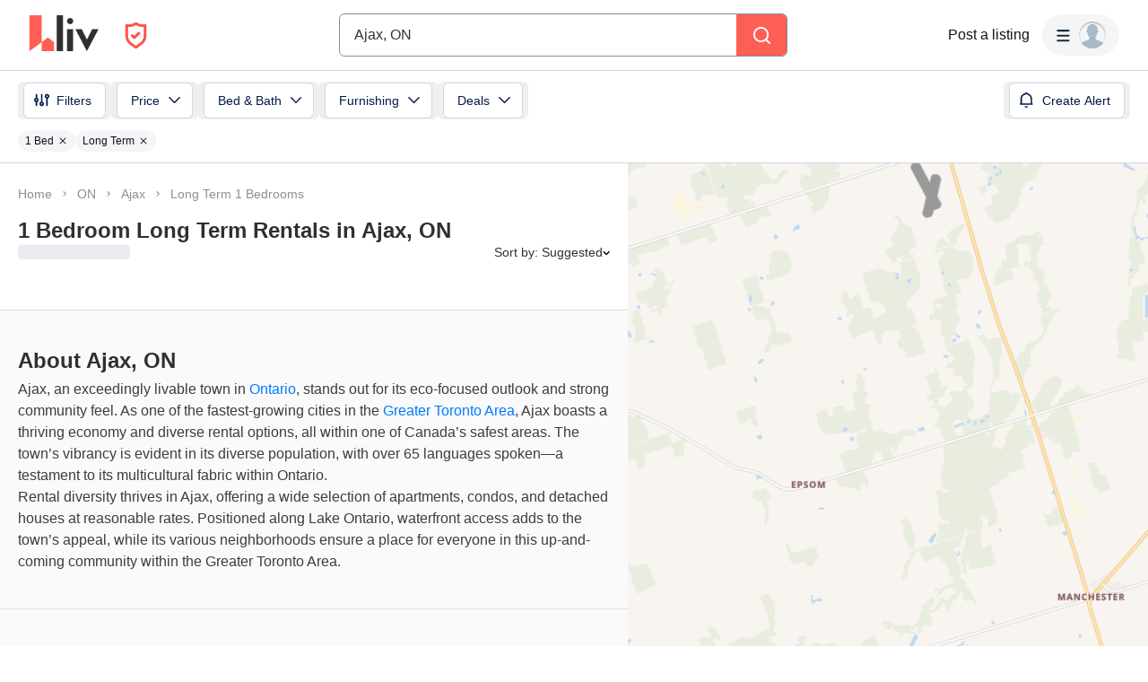

--- FILE ---
content_type: text/html; charset=utf-8
request_url: https://www.google.com/recaptcha/api2/aframe
body_size: 181
content:
<!DOCTYPE HTML><html><head><meta http-equiv="content-type" content="text/html; charset=UTF-8"></head><body><script nonce="hss0h-QOBptmj3ad2Q9gbQ">/** Anti-fraud and anti-abuse applications only. See google.com/recaptcha */ try{var clients={'sodar':'https://pagead2.googlesyndication.com/pagead/sodar?'};window.addEventListener("message",function(a){try{if(a.source===window.parent){var b=JSON.parse(a.data);var c=clients[b['id']];if(c){var d=document.createElement('img');d.src=c+b['params']+'&rc='+(localStorage.getItem("rc::a")?sessionStorage.getItem("rc::b"):"");window.document.body.appendChild(d);sessionStorage.setItem("rc::e",parseInt(sessionStorage.getItem("rc::e")||0)+1);localStorage.setItem("rc::h",'1768726146680');}}}catch(b){}});window.parent.postMessage("_grecaptcha_ready", "*");}catch(b){}</script></body></html>

--- FILE ---
content_type: application/javascript
request_url: https://liv.rent/_next/static/chunks/77706-d95cdd9f150795ed.js
body_size: 14171
content:
(self.webpackChunk_N_E=self.webpackChunk_N_E||[]).push([[77706],{19803:function(e,t){var n;!function(){"use strict";var r={}.hasOwnProperty;function o(){for(var e=[],t=0;t<arguments.length;t++){var n=arguments[t];if(n){var a=typeof n;if("string"===a||"number"===a)e.push(n);else if(Array.isArray(n)){if(n.length){var i=o.apply(null,n);i&&e.push(i)}}else if("object"===a){if(n.toString===Object.prototype.toString)for(var u in n)r.call(n,u)&&n[u]&&e.push(u);else e.push(n.toString())}}}return e.join(" ")}e.exports?(o.default=o,e.exports=o):void 0!==(n=(function(){return o}).apply(t,[]))&&(e.exports=n)}()},5108:function(e){var t=Math.ceil,n=Math.max;e.exports=function(e,r,o,a){for(var i=-1,u=n(t((r-e)/(o||1)),0),c=Array(u);u--;)c[a?u:++i]=e,e+=o;return c}},1293:function(e,t,n){var r=n(5108),o=n(97616),a=n(70986);e.exports=function(e){return function(t,n,i){return i&&"number"!=typeof i&&o(t,n,i)&&(n=i=void 0),t=a(t),void 0===n?(n=t,t=0):n=a(n),i=void 0===i?t<n?1:-1:a(i),r(t,n,i,e)}}},97616:function(e,t,n){var r=n(42448),o=n(47428),a=n(91010),i=n(36838);e.exports=function(e,t,n){if(!i(n))return!1;var u=typeof t;return("number"==u?!!(o(n)&&a(t,n.length)):"string"==u&&t in n)&&r(n[t],e)}},66292:function(e,t,n){var r=n(36838),o=n(76668),a=n(12448),i=Math.max,u=Math.min;e.exports=function(e,t,n){var c,l,s,f,d,v,h=0,m=!1,p=!1,g=!0;if("function"!=typeof e)throw TypeError("Expected a function");function E(t){var n=c,r=l;return c=l=void 0,h=t,f=e.apply(r,n)}function y(e){var n=e-v,r=e-h;return void 0===v||n>=t||n<0||p&&r>=s}function b(){var e,n,r,a=o();if(y(a))return S(a);d=setTimeout(b,(e=a-v,n=a-h,r=t-e,p?u(r,s-n):r))}function S(e){return(d=void 0,g&&c)?E(e):(c=l=void 0,f)}function M(){var e,n=o(),r=y(n);if(c=arguments,l=this,v=n,r){if(void 0===d)return h=e=v,d=setTimeout(b,t),m?E(e):f;if(p)return clearTimeout(d),d=setTimeout(b,t),E(v)}return void 0===d&&(d=setTimeout(b,t)),f}return t=a(t)||0,r(n)&&(m=!!n.leading,s=(p="maxWait"in n)?i(a(n.maxWait)||0,t):s,g="trailing"in n?!!n.trailing:g),M.cancel=function(){void 0!==d&&clearTimeout(d),h=0,c=v=l=d=void 0},M.flush=function(){return void 0===d?f:S(o())},M}},76668:function(e,t,n){var r=n(29165);e.exports=function(){return r.Date.now()}},61178:function(e,t,n){var r=n(1293)();e.exports=r},3673:function(e,t,n){"use strict";n.d(t,{Z:function(){return a}});var r=n(36656),o=n(92270);function a(e,t){return(0,o.Z)(2,arguments),(0,r.Z)(e).getTime()-(0,r.Z)(t).getTime()}},33265:function(e,t,n){"use strict";n.d(t,{Z:function(){return h}});var r={lessThanXSeconds:{one:"不到 1 秒",other:"不到 {{count}} 秒"},xSeconds:{one:"1 秒",other:"{{count}} 秒"},halfAMinute:"半分钟",lessThanXMinutes:{one:"不到 1 分钟",other:"不到 {{count}} 分钟"},xMinutes:{one:"1 分钟",other:"{{count}} 分钟"},xHours:{one:"1 小时",other:"{{count}} 小时"},aboutXHours:{one:"大约 1 小时",other:"大约 {{count}} 小时"},xDays:{one:"1 天",other:"{{count}} 天"},aboutXWeeks:{one:"大约 1 个星期",other:"大约 {{count}} 个星期"},xWeeks:{one:"1 个星期",other:"{{count}} 个星期"},aboutXMonths:{one:"大约 1 个月",other:"大约 {{count}} 个月"},xMonths:{one:"1 个月",other:"{{count}} 个月"},aboutXYears:{one:"大约 1 年",other:"大约 {{count}} 年"},xYears:{one:"1 年",other:"{{count}} 年"},overXYears:{one:"超过 1 年",other:"超过 {{count}} 年"},almostXYears:{one:"将近 1 年",other:"将近 {{count}} 年"}},o=n(71182),a={date:(0,o.Z)({formats:{full:"y'年'M'月'd'日' EEEE",long:"y'年'M'月'd'日'",medium:"yyyy-MM-dd",short:"yy-MM-dd"},defaultWidth:"full"}),time:(0,o.Z)({formats:{full:"zzzz a h:mm:ss",long:"z a h:mm:ss",medium:"a h:mm:ss",short:"a h:mm"},defaultWidth:"full"}),dateTime:(0,o.Z)({formats:{full:"{{date}} {{time}}",long:"{{date}} {{time}}",medium:"{{date}} {{time}}",short:"{{date}} {{time}}"},defaultWidth:"full"})},i=n(92270),u=n(66074);function c(e,t,n,r){return!function(e,t,n){(0,i.Z)(2,arguments);var r=(0,u.Z)(e,n),o=(0,u.Z)(t,n);return r.getTime()===o.getTime()}(e,t,n)?e.getTime()>t.getTime()?"'下个'"+r:"'上个'"+r:r}var l={lastWeek:c,yesterday:"'昨天' p",today:"'今天' p",tomorrow:"'明天' p",nextWeek:c,other:"PP p"},s=n(42524),f={ordinalNumber:function(e,t){var n=Number(e);switch(String((t||{}).unit)){case"date":return n.toString()+"日";case"hour":return n.toString()+"时";case"minute":return n.toString()+"分";case"second":return n.toString()+"秒";default:return"第 "+n.toString()}},era:(0,s.Z)({values:{narrow:["前","公元"],abbreviated:["前","公元"],wide:["公元前","公元"]},defaultWidth:"wide"}),quarter:(0,s.Z)({values:{narrow:["1","2","3","4"],abbreviated:["第一季","第二季","第三季","第四季"],wide:["第一季度","第二季度","第三季度","第四季度"]},defaultWidth:"wide",argumentCallback:function(e){return Number(e)-1}}),month:(0,s.Z)({values:{narrow:["一","二","三","四","五","六","七","八","九","十","十一","十二"],abbreviated:["1月","2月","3月","4月","5月","6月","7月","8月","9月","10月","11月","12月"],wide:["一月","二月","三月","四月","五月","六月","七月","八月","九月","十月","十一月","十二月"]},defaultWidth:"wide"}),day:(0,s.Z)({values:{narrow:["日","一","二","三","四","五","六"],short:["日","一","二","三","四","五","六"],abbreviated:["周日","周一","周二","周三","周四","周五","周六"],wide:["星期日","星期一","星期二","星期三","星期四","星期五","星期六"]},defaultWidth:"wide"}),dayPeriod:(0,s.Z)({values:{narrow:{am:"上",pm:"下",midnight:"凌晨",noon:"午",morning:"早",afternoon:"下午",evening:"晚",night:"夜"},abbreviated:{am:"上午",pm:"下午",midnight:"凌晨",noon:"中午",morning:"早晨",afternoon:"中午",evening:"晚上",night:"夜间"},wide:{am:"上午",pm:"下午",midnight:"凌晨",noon:"中午",morning:"早晨",afternoon:"中午",evening:"晚上",night:"夜间"}},defaultWidth:"wide",formattingValues:{narrow:{am:"上",pm:"下",midnight:"凌晨",noon:"午",morning:"早",afternoon:"下午",evening:"晚",night:"夜"},abbreviated:{am:"上午",pm:"下午",midnight:"凌晨",noon:"中午",morning:"早晨",afternoon:"中午",evening:"晚上",night:"夜间"},wide:{am:"上午",pm:"下午",midnight:"凌晨",noon:"中午",morning:"早晨",afternoon:"中午",evening:"晚上",night:"夜间"}},defaultFormattingWidth:"wide"})},d=n(61291),v=n(95452),h={code:"zh-CN",formatDistance:function(e,t,n){var o;return(n=n||{},o="string"==typeof r[e]?r[e]:1===t?r[e].one:r[e].other.replace("{{count}}",t),n.addSuffix)?n.comparison>0?o+"内":o+"前":o},formatLong:a,formatRelative:function(e,t,n,r){var o=l[e];return"function"==typeof o?o(t,n,r,"eeee p"):o},localize:f,match:{ordinalNumber:(0,d.Z)({matchPattern:/^(第\s*)?\d+(日|时|分|秒)?/i,parsePattern:/\d+/i,valueCallback:function(e){return parseInt(e,10)}}),era:(0,v.Z)({matchPatterns:{narrow:/^(前)/i,abbreviated:/^(前)/i,wide:/^(公元前|公元)/i},defaultMatchWidth:"wide",parsePatterns:{any:[/^(前)/i,/^(公元)/i]},defaultParseWidth:"any"}),quarter:(0,v.Z)({matchPatterns:{narrow:/^[1234]/i,abbreviated:/^第[一二三四]刻/i,wide:/^第[一二三四]刻钟/i},defaultMatchWidth:"wide",parsePatterns:{any:[/(1|一)/i,/(2|二)/i,/(3|三)/i,/(4|四)/i]},defaultParseWidth:"any",valueCallback:function(e){return e+1}}),month:(0,v.Z)({matchPatterns:{narrow:/^(一|二|三|四|五|六|七|八|九|十[二一])/i,abbreviated:/^(一|二|三|四|五|六|七|八|九|十[二一]|\d|1[12])月/i,wide:/^(一|二|三|四|五|六|七|八|九|十[二一])月/i},defaultMatchWidth:"wide",parsePatterns:{narrow:[/^一/i,/^二/i,/^三/i,/^四/i,/^五/i,/^六/i,/^七/i,/^八/i,/^九/i,/^十(?!(一|二))/i,/^十一/i,/^十二/i],any:[/^一|1/i,/^二|2/i,/^三|3/i,/^四|4/i,/^五|5/i,/^六|6/i,/^七|7/i,/^八|8/i,/^九|9/i,/^十(?!(一|二))|10/i,/^十一|11/i,/^十二|12/i]},defaultParseWidth:"any"}),day:(0,v.Z)({matchPatterns:{narrow:/^[一二三四五六日]/i,short:/^[一二三四五六日]/i,abbreviated:/^周[一二三四五六日]/i,wide:/^星期[一二三四五六日]/i},defaultMatchWidth:"wide",parsePatterns:{any:[/日/i,/一/i,/二/i,/三/i,/四/i,/五/i,/六/i]},defaultParseWidth:"any"}),dayPeriod:(0,v.Z)({matchPatterns:{any:/^(上午?|下午?|午夜|[中正]午|早上?|下午|晚上?|凌晨|)/i},defaultMatchWidth:"any",parsePatterns:{any:{am:/^上午?/i,pm:/^下午?/i,midnight:/^午夜/i,noon:/^[中正]午/i,morning:/^早上/i,afternoon:/^下午/i,evening:/^晚上?/i,night:/^凌晨/i}},defaultParseWidth:"any"})},options:{weekStartsOn:1,firstWeekContainsDate:4}}},19191:function(){},19689:function(){},82848:function(e,t,n){"use strict";n.d(t,{Z:function(){return I}});var r=n(32041),o=n(60435),a=n(27658),i=n(79087),u=n(75271),c=n(19803),l=n.n(c),s=n(50631),f=n.n(s),d=n(13238),v=n(73351),h=n(12027),m={MAC_ENTER:3,BACKSPACE:8,TAB:9,NUM_CENTER:12,ENTER:13,SHIFT:16,CTRL:17,ALT:18,PAUSE:19,CAPS_LOCK:20,ESC:27,SPACE:32,PAGE_UP:33,PAGE_DOWN:34,END:35,HOME:36,LEFT:37,UP:38,RIGHT:39,DOWN:40,PRINT_SCREEN:44,INSERT:45,DELETE:46,ZERO:48,ONE:49,TWO:50,THREE:51,FOUR:52,FIVE:53,SIX:54,SEVEN:55,EIGHT:56,NINE:57,QUESTION_MARK:63,A:65,B:66,C:67,D:68,E:69,F:70,G:71,H:72,I:73,J:74,K:75,L:76,M:77,N:78,O:79,P:80,Q:81,R:82,S:83,T:84,U:85,V:86,W:87,X:88,Y:89,Z:90,META:91,WIN_KEY_RIGHT:92,CONTEXT_MENU:93,NUM_ZERO:96,NUM_ONE:97,NUM_TWO:98,NUM_THREE:99,NUM_FOUR:100,NUM_FIVE:101,NUM_SIX:102,NUM_SEVEN:103,NUM_EIGHT:104,NUM_NINE:105,NUM_MULTIPLY:106,NUM_PLUS:107,NUM_MINUS:109,NUM_PERIOD:110,NUM_DIVISION:111,F1:112,F2:113,F3:114,F4:115,F5:116,F6:117,F7:118,F8:119,F9:120,F10:121,F11:122,F12:123,NUMLOCK:144,SEMICOLON:186,DASH:189,EQUALS:187,COMMA:188,PERIOD:190,SLASH:191,APOSTROPHE:192,SINGLE_QUOTE:222,OPEN_SQUARE_BRACKET:219,BACKSLASH:220,CLOSE_SQUARE_BRACKET:221,WIN_KEY:224,MAC_FF_META:224,WIN_IME:229,isTextModifyingKeyEvent:function(e){var t=e.keyCode;if(e.altKey&&!e.ctrlKey||e.metaKey||t>=m.F1&&t<=m.F12)return!1;switch(t){case m.ALT:case m.CAPS_LOCK:case m.CONTEXT_MENU:case m.CTRL:case m.DOWN:case m.END:case m.ESC:case m.HOME:case m.INSERT:case m.LEFT:case m.MAC_FF_META:case m.META:case m.NUMLOCK:case m.NUM_CENTER:case m.PAGE_DOWN:case m.PAGE_UP:case m.PAUSE:case m.PRINT_SCREEN:case m.RIGHT:case m.SHIFT:case m.UP:case m.WIN_KEY:case m.WIN_KEY_RIGHT:return!1;default:return!0}},isCharacterKey:function(e){if(e>=m.ZERO&&e<=m.NINE||e>=m.NUM_ZERO&&e<=m.NUM_MULTIPLY||e>=m.A&&e<=m.Z||-1!==window.navigator.userAgent.indexOf("WebKit")&&0===e)return!0;switch(e){case m.SPACE:case m.QUESTION_MARK:case m.NUM_PLUS:case m.NUM_MINUS:case m.NUM_PERIOD:case m.NUM_DIVISION:case m.SEMICOLON:case m.DASH:case m.EQUALS:case m.COMMA:case m.PERIOD:case m.SLASH:case m.APOSTROPHE:case m.SINGLE_QUOTE:case m.OPEN_SQUARE_BRACKET:case m.BACKSLASH:case m.CLOSE_SQUARE_BRACKET:return!0;default:return!1}}},p=u.createContext({min:0,max:0,direction:"ltr",step:1,includedStart:0,includedEnd:0,tabIndex:0});function g(e,t,n,r){var o=(t-n)/(r-n),a={};switch(e){case"rtl":a.right="".concat(100*o,"%"),a.transform="translateX(50%)";break;case"btt":a.bottom="".concat(100*o,"%"),a.transform="translateY(50%)";break;case"ttb":a.top="".concat(100*o,"%"),a.transform="translateY(-50%)";break;default:a.left="".concat(100*o,"%"),a.transform="translateX(-50%)"}return a}function E(e,t){return Array.isArray(e)?e[t]:e}var y=["prefixCls","value","valueIndex","onStartMove","style","render","dragging","onOffsetChange"],b=u.forwardRef(function(e,t){var n,o,a=e.prefixCls,i=e.value,c=e.valueIndex,s=e.onStartMove,f=e.style,b=e.render,S=e.dragging,M=e.onOffsetChange,w=(0,v.Z)(e,y),C=u.useContext(p),x=C.min,N=C.max,Z=C.direction,O=C.disabled,T=C.range,I=C.tabIndex,R=C.ariaLabelForHandle,L=C.ariaLabelledByForHandle,P=C.ariaValueTextFormatterForHandle,A="".concat(a,"-handle"),k=function(e){O||s(e,c)},_=g(Z,i,x,N),F=u.createElement("div",(0,d.Z)({ref:t,className:l()(A,(n={},(0,r.Z)(n,"".concat(A,"-").concat(c+1),T),(0,r.Z)(n,"".concat(A,"-dragging"),S),n)),style:(0,h.Z)((0,h.Z)({},_),f),onMouseDown:k,onTouchStart:k,onKeyDown:function(e){if(!O){var t=null;switch(e.which||e.keyCode){case m.LEFT:t="ltr"===Z||"btt"===Z?-1:1;break;case m.RIGHT:t="ltr"===Z||"btt"===Z?1:-1;break;case m.UP:t="ttb"!==Z?1:-1;break;case m.DOWN:t="ttb"!==Z?-1:1;break;case m.HOME:t="min";break;case m.END:t="max";break;case m.PAGE_UP:t=2;break;case m.PAGE_DOWN:t=-2}null!==t&&(e.preventDefault(),M(t,c))}},tabIndex:O?null:E(I,c),role:"slider","aria-valuemin":x,"aria-valuemax":N,"aria-valuenow":i,"aria-disabled":O,"aria-label":E(R,c),"aria-labelledby":E(L,c),"aria-valuetext":null===(o=E(P,c))||void 0===o?void 0:o(i)},w));return b&&(F=b(F,{index:c,prefixCls:a,value:i,dragging:S})),F}),S=["prefixCls","style","onStartMove","onOffsetChange","values","handleRender","draggingIndex"],M=u.forwardRef(function(e,t){var n=e.prefixCls,r=e.style,o=e.onStartMove,a=e.onOffsetChange,i=e.values,c=e.handleRender,l=e.draggingIndex,s=(0,v.Z)(e,S),f=u.useRef({});return u.useImperativeHandle(t,function(){return{focus:function(e){var t;null===(t=f.current[e])||void 0===t||t.focus()}}}),u.createElement(u.Fragment,null,i.map(function(e,t){return u.createElement(b,(0,d.Z)({ref:function(e){e?f.current[t]=e:delete f.current[t]},dragging:l===t,prefixCls:n,style:E(r,t),key:t,value:e,valueIndex:t,onStartMove:o,onOffsetChange:a,render:c},s))}))});function w(e){var t="touches"in e?e.touches[0]:e;return{pageX:t.pageX,pageY:t.pageY}}function C(e){var t=e.prefixCls,n=e.style,r=e.start,o=e.end,a=e.index,i=e.onStartMove,c=u.useContext(p),s=c.direction,f=c.min,d=c.max,v=c.disabled,m=c.range,g="".concat(t,"-track"),E=(r-f)/(d-f),y=(o-f)/(d-f),b=function(e){!v&&i&&i(e,-1)},S={};switch(s){case"rtl":S.right="".concat(100*E,"%"),S.width="".concat(100*y-100*E,"%");break;case"btt":S.bottom="".concat(100*E,"%"),S.height="".concat(100*y-100*E,"%");break;case"ttb":S.top="".concat(100*E,"%"),S.height="".concat(100*y-100*E,"%");break;default:S.left="".concat(100*E,"%"),S.width="".concat(100*y-100*E,"%")}return u.createElement("div",{className:l()(g,m&&"".concat(g,"-").concat(a+1)),style:(0,h.Z)((0,h.Z)({},S),n),onMouseDown:b,onTouchStart:b})}function x(e){var t=e.prefixCls,n=e.style,r=e.values,o=e.startPoint,a=e.onStartMove,i=u.useContext(p),c=i.included,l=i.range,s=i.min,f=u.useMemo(function(){if(!l){if(0===r.length)return[];var e=null!=o?o:s,t=r[0];return[{start:Math.min(e,t),end:Math.max(e,t)}]}for(var n=[],a=0;a<r.length-1;a+=1)n.push({start:r[a],end:r[a+1]});return n},[r,l,o,s]);return c?f.map(function(e,r){var o=e.start,i=e.end;return u.createElement(C,{index:r,prefixCls:t,style:E(n,r),start:o,end:i,key:r,onStartMove:a})}):null}function N(e){var t=e.prefixCls,n=e.style,o=e.children,a=e.value,i=e.onClick,c=u.useContext(p),s=c.min,f=c.max,d=c.direction,v=c.includedStart,m=c.includedEnd,E=c.included,y="".concat(t,"-text"),b=g(d,a,s,f);return u.createElement("span",{className:l()(y,(0,r.Z)({},"".concat(y,"-active"),E&&v<=a&&a<=m)),style:(0,h.Z)((0,h.Z)({},b),n),onMouseDown:function(e){e.stopPropagation()},onClick:function(){i(a)}},o)}function Z(e){var t=e.prefixCls,n=e.marks,r=e.onClick,o="".concat(t,"-mark");return n.length?u.createElement("div",{className:o},n.map(function(e){var t=e.value,n=e.style,a=e.label;return u.createElement(N,{key:t,prefixCls:o,style:n,value:t,onClick:r},a)})):null}function O(e){var t=e.prefixCls,n=e.value,o=e.style,a=e.activeStyle,i=u.useContext(p),c=i.min,s=i.max,f=i.direction,d=i.included,v=i.includedStart,m=i.includedEnd,E="".concat(t,"-dot"),y=d&&v<=n&&n<=m,b=(0,h.Z)((0,h.Z)({},g(f,n,c,s)),"function"==typeof o?o(n):o);return y&&(b=(0,h.Z)((0,h.Z)({},b),"function"==typeof a?a(n):a)),u.createElement("span",{className:l()(E,(0,r.Z)({},"".concat(E,"-active"),y)),style:b})}function T(e){var t=e.prefixCls,n=e.marks,r=e.dots,o=e.style,a=e.activeStyle,i=u.useContext(p),c=i.min,l=i.max,s=i.step,f=u.useMemo(function(){var e=new Set;if(n.forEach(function(t){e.add(t.value)}),r&&null!==s)for(var t=c;t<=l;)e.add(t),t+=s;return Array.from(e)},[c,l,s,r,n]);return u.createElement("div",{className:"".concat(t,"-step")},f.map(function(e){return u.createElement(O,{prefixCls:t,key:e,value:e,style:o,activeStyle:a})}))}var I=u.forwardRef(function(e,t){var n,c,s,d,v,h,m,g,E,y,b,S,C,N,O,I,R,L,P,A,k,_,F,U,W,H,D,X,Y,K,B,G,V,j,Q,z,q,J,$,ee,et,en,er,eo,ea,ei,eu,ec,el,es=e.prefixCls,ef=void 0===es?"rc-slider":es,ed=e.className,ev=e.style,eh=e.disabled,em=void 0!==eh&&eh,ep=e.autoFocus,eg=e.onFocus,eE=e.onBlur,ey=e.min,eb=void 0===ey?0:ey,eS=e.max,eM=void 0===eS?100:eS,ew=e.step,eC=void 0===ew?1:ew,ex=e.value,eN=e.defaultValue,eZ=e.range,eO=e.count,eT=e.onChange,eI=e.onBeforeChange,eR=e.onAfterChange,eL=e.allowCross,eP=e.pushable,eA=void 0!==eP&&eP,ek=e.draggableTrack,e_=e.reverse,eF=e.vertical,eU=e.included,eW=void 0===eU||eU,eH=e.startPoint,eD=e.trackStyle,eX=e.handleStyle,eY=e.railStyle,eK=e.dotStyle,eB=e.activeDotStyle,eG=e.marks,eV=e.dots,ej=e.handleRender,eQ=e.tabIndex,ez=void 0===eQ?0:eQ,eq=e.ariaLabelForHandle,eJ=e.ariaLabelledByForHandle,e$=e.ariaValueTextFormatterForHandle,e0=u.useRef(),e1=u.useRef(),e2=u.useMemo(function(){return eF?e_?"ttb":"btt":e_?"rtl":"ltr"},[e_,eF]),e3=u.useMemo(function(){return isFinite(eb)?eb:0},[eb]),e7=u.useMemo(function(){return isFinite(eM)?eM:100},[eM]),e6=u.useMemo(function(){return null!==eC&&eC<=0?1:eC},[eC]),e9=u.useMemo(function(){return!0===eA?e6:eA>=0&&eA},[eA,e6]),e8=u.useMemo(function(){return Object.keys(eG||{}).map(function(e){var t=eG[e],n={value:Number(e)};return t&&"object"===(0,i.Z)(t)&&!u.isValidElement(t)&&("label"in t||"style"in t)?(n.style=t.style,n.label=t.label):n.label=t,n}).filter(function(e){var t=e.label;return t||"number"==typeof t}).sort(function(e,t){return e.value-t.value})},[eG]),e5=(n=void 0===eL||eL,c=u.useCallback(function(e){return isFinite(e),Math.max(e3,Math.min(e7,e))},[e3,e7]),s=u.useCallback(function(e){if(null!==e6){var t=e3+Math.round((c(e)-e3)/e6)*e6,n=function(e){return(String(e).split(".")[1]||"").length},r=Math.max(n(e6),n(e7),n(e3)),o=Number(t.toFixed(r));return e3<=o&&o<=e7?o:null}return null},[e6,e3,e7,c]),d=u.useCallback(function(e){var t=c(e),n=e8.map(function(e){return e.value});null!==e6&&n.push(s(e)),n.push(e3,e7);var r=n[0],o=e7-e3;return n.forEach(function(e){var n=Math.abs(t-e);n<=o&&(r=e,o=n)}),r},[e3,e7,e8,e6,c,s]),v=function e(t,n,r){var a=arguments.length>3&&void 0!==arguments[3]?arguments[3]:"unit";if("number"==typeof n){var i,u=t[r],c=u+n,l=[];e8.forEach(function(e){l.push(e.value)}),l.push(e3,e7),l.push(s(u));var f=n>0?1:-1;"unit"===a?l.push(s(u+f*e6)):l.push(s(c)),l=l.filter(function(e){return null!==e}).filter(function(e){return n<0?e<=u:e>=u}),"unit"===a&&(l=l.filter(function(e){return e!==u}));var d="unit"===a?u:c,v=Math.abs((i=l[0])-d);if(l.forEach(function(e){var t=Math.abs(e-d);t<v&&(i=e,v=t)}),void 0===i)return n<0?e3:e7;if("dist"===a)return i;if(Math.abs(n)>1){var h=(0,o.Z)(t);return h[r]=i,e(h,n-f,r,a)}return i}return"min"===n?e3:"max"===n?e7:void 0},h=function(e,t,n){var r=arguments.length>3&&void 0!==arguments[3]?arguments[3]:"unit",o=e[n],a=v(e,t,n,r);return{value:a,changed:a!==o}},m=function(e){return null===e9&&0===e||"number"==typeof e9&&e<e9},[d,function(e,t,r){var o=arguments.length>3&&void 0!==arguments[3]?arguments[3]:"unit",a=e.map(d),i=a[r],u=v(a,t,r,o);if(a[r]=u,!1===n){var c=e9||0;r>0&&a[r-1]!==i&&(a[r]=Math.max(a[r],a[r-1]+c)),r<a.length-1&&a[r+1]!==i&&(a[r]=Math.min(a[r],a[r+1]-c))}else if("number"==typeof e9||null===e9){for(var l=r+1;l<a.length;l+=1)for(var s=!0;m(a[l]-a[l-1])&&s;){var f=h(a,1,l);a[l]=f.value,s=f.changed}for(var p=r;p>0;p-=1)for(var g=!0;m(a[p]-a[p-1])&&g;){var E=h(a,-1,p-1);a[p-1]=E.value,g=E.changed}for(var y=a.length-1;y>0;y-=1)for(var b=!0;m(a[y]-a[y-1])&&b;){var S=h(a,-1,y-1);a[y-1]=S.value,b=S.changed}for(var M=0;M<a.length-1;M+=1)for(var w=!0;m(a[M+1]-a[M])&&w;){var C=h(a,1,M+1);a[M+1]=C.value,w=C.changed}}return{value:a[r],values:a}}]),e4=(0,a.Z)(e5,2),te=e4[0],tt=e4[1],tn=(E=(g={value:ex}).defaultValue,y=g.value,b=g.onChange,S=g.postState,C=function(){return void 0!==y?y:void 0!==E?"function"==typeof E?E():E:"function"==typeof eN?eN():eN},N=u.useRef(!1),O=u.useState(C),R=(I=(0,a.Z)(O,2))[0],L=I[1],u.useEffect(function(){return function(){N.current=!0}},[]),P=[R,function(e,t){t&&N.current||L(e)}],k=(A=(0,a.Z)(P,2))[0],_=A[1],F=void 0!==y?y:k,S&&(F=S(F)),(U=u.useRef(b)).current=b,W=u.useCallback(function(e,t){_(e,t),F!==e&&U.current&&U.current(e,F)},[F,U]),H=u.useRef(!0),u.useEffect(function(){if(H.current){H.current=!1;return}void 0===y&&_(y)},[y]),[F,W]),tr=(0,a.Z)(tn,2),to=tr[0],ta=tr[1],ti=u.useMemo(function(){var e=null==to?[]:Array.isArray(to)?to:[to],t=(0,a.Z)(e,1)[0],n=void 0===t?e3:t,r=null===to?[]:[n];if(eZ){if(r=(0,o.Z)(e),eO||void 0===to){var i,u=eO>=0?eO+1:2;for(r=r.slice(0,u);r.length<u;)r.push(null!==(i=r[r.length-1])&&void 0!==i?i:e3)}r.sort(function(e,t){return e-t})}return r.forEach(function(e,t){r[t]=te(e)}),r},[to,eZ,e3,eO,te]),tu=u.useRef(ti);tu.current=ti;var tc=function(e){return eZ?e:e[0]},tl=function(e){var t=(0,o.Z)(e).sort(function(e,t){return e-t});eT&&!f()(t,tu.current)&&eT(tc(t)),ta(t)},ts=function(e){if(!em){var t=0,n=e7-e3;ti.forEach(function(r,o){var a=Math.abs(e-r);a<=n&&(n=a,t=o)});var r=(0,o.Z)(ti);r[t]=e,eZ&&!ti.length&&void 0===eO&&r.push(e),null==eI||eI(tc(r)),tl(r),null==eR||eR(tc(r))}},tf=u.useState(null),td=(0,a.Z)(tf,2),tv=td[0],th=td[1];u.useEffect(function(){if(null!==tv){var e=ti.indexOf(tv);e>=0&&e0.current.focus(e)}th(null)},[tv]);var tm=u.useMemo(function(){return(!ek||null!==e6)&&ek},[ek,e6]),tp=(D=function(){null==eR||eR(tc(tu.current))},X=u.useState(null),K=(Y=(0,a.Z)(X,2))[0],B=Y[1],G=u.useState(-1),j=(V=(0,a.Z)(G,2))[0],Q=V[1],z=u.useState(ti),J=(q=(0,a.Z)(z,2))[0],$=q[1],ee=u.useState(ti),en=(et=(0,a.Z)(ee,2))[0],er=et[1],eo=u.useRef(null),ea=u.useRef(null),u.useEffect(function(){-1===j&&$(ti)},[ti,j]),u.useEffect(function(){return function(){document.removeEventListener("mousemove",eo.current),document.removeEventListener("mouseup",ea.current),document.removeEventListener("touchmove",eo.current),document.removeEventListener("touchend",ea.current)}},[]),ei=function(e,t){J.some(function(t,n){return t!==e[n]})&&(void 0!==t&&B(t),$(e),tl(e))},eu=function(e,t){if(-1===e){var n=en[0],r=en[en.length-1],a=t*(e7-e3);a=Math.min(a=Math.max(a,e3-n),e7-r),a=te(n+a)-n,ei(en.map(function(e){return e+a}))}else{var i=(0,o.Z)(J);i[e]=en[e];var u=tt(i,(e7-e3)*t,e,"dist");ei(u.values,u.value)}},(ec=u.useRef(eu)).current=eu,[j,K,u.useMemo(function(){var e=(0,o.Z)(ti).sort(function(e,t){return e-t}),t=(0,o.Z)(J).sort(function(e,t){return e-t});return e.every(function(e,n){return e===t[n]})?J:ti},[ti,J]),function(e,t){e.stopPropagation();var n=ti[t];Q(t),B(n),er(ti);var r=w(e),o=r.pageX,a=r.pageY,i=function(e){e.preventDefault();var n,r=w(e),i=r.pageX,u=r.pageY,c=i-o,l=u-a,s=e1.current.getBoundingClientRect(),f=s.width,d=s.height;switch(e2){case"btt":n=-l/d;break;case"ttb":n=l/d;break;case"rtl":n=-c/f;break;default:n=c/f}ec.current(t,n)},u=function e(t){t.preventDefault(),document.removeEventListener("mouseup",e),document.removeEventListener("mousemove",i),document.removeEventListener("touchend",e),document.removeEventListener("touchmove",i),eo.current=null,ea.current=null,Q(-1),D()};document.addEventListener("mouseup",u),document.addEventListener("mousemove",i),document.addEventListener("touchend",u),document.addEventListener("touchmove",i),eo.current=i,ea.current=u}]),tg=(0,a.Z)(tp,4),tE=tg[0],ty=tg[1],tb=tg[2],tS=tg[3],tM=function(e,t){tS(e,t),null==eI||eI(tc(tu.current))},tw=-1!==tE;u.useEffect(function(){if(!tw){var e=ti.lastIndexOf(ty);e0.current.focus(e)}},[tw]);var tC=u.useMemo(function(){return(0,o.Z)(tb).sort(function(e,t){return e-t})},[tb]),tx=u.useMemo(function(){return eZ?[tC[0],tC[tC.length-1]]:[e3,tC[0]]},[tC,eZ,e3]),tN=(0,a.Z)(tx,2),tZ=tN[0],tO=tN[1];u.useImperativeHandle(t,function(){return{focus:function(){e0.current.focus(0)},blur:function(){var e=document.activeElement;e1.current.contains(e)&&(null==e||e.blur())}}}),u.useEffect(function(){ep&&e0.current.focus(0)},[]);var tT=u.useMemo(function(){return{min:e3,max:e7,direction:e2,disabled:em,step:e6,included:eW,includedStart:tZ,includedEnd:tO,range:eZ,tabIndex:ez,ariaLabelForHandle:eq,ariaLabelledByForHandle:eJ,ariaValueTextFormatterForHandle:e$}},[e3,e7,e2,em,e6,eW,tZ,tO,eZ,ez,eq,eJ,e$]);return u.createElement(p.Provider,{value:tT},u.createElement("div",{ref:e1,className:l()(ef,ed,(el={},(0,r.Z)(el,"".concat(ef,"-disabled"),em),(0,r.Z)(el,"".concat(ef,"-vertical"),eF),(0,r.Z)(el,"".concat(ef,"-horizontal"),!eF),(0,r.Z)(el,"".concat(ef,"-with-marks"),e8.length),el)),style:ev,onMouseDown:function(e){e.preventDefault();var t,n=e1.current.getBoundingClientRect(),r=n.width,o=n.height,a=n.left,i=n.top,u=n.bottom,c=n.right,l=e.clientX,s=e.clientY;switch(e2){case"btt":t=(u-s)/o;break;case"ttb":t=(s-i)/o;break;case"rtl":t=(c-l)/r;break;default:t=(l-a)/r}ts(te(e3+t*(e7-e3)))}},u.createElement("div",{className:"".concat(ef,"-rail"),style:eY}),u.createElement(x,{prefixCls:ef,style:eD,values:tC,startPoint:eH,onStartMove:tm?tM:null}),u.createElement(T,{prefixCls:ef,marks:e8,dots:eV,style:eK,activeStyle:eB}),u.createElement(M,{ref:e0,prefixCls:ef,style:eX,values:tb,draggingIndex:tE,onStartMove:tM,onOffsetChange:function(e,t){if(!em){var n=tt(ti,e,t);null==eI||eI(tc(ti)),tl(n.values),null==eR||eR(tc(n.values)),th(n.value)}},onFocus:eg,onBlur:eE,handleRender:ej}),u.createElement(Z,{prefixCls:ef,marks:e8,onClick:ts})))})},37931:function(e,t,n){"use strict";n.d(t,{l$:function(){return m}});var r,o,a=n(75271),i=function(){return(i=Object.assign||function(e){for(var t,n=1,r=arguments.length;n<r;n++)for(var o in t=arguments[n])Object.prototype.hasOwnProperty.call(t,o)&&(e[o]=t[o]);return e}).apply(this,arguments)};function u(e,t,n,r,o){var a=Math.min(Math.max(e+n-(n>0?Math.max(0,Math.min(n,-t)):Math.min(0,Math.max(n,-t))),r),o)-Math.min(Math.max(e,r),o);return[a,n-a]}function c(e,t,n){return 0===Math.abs(t)&&Math.abs(n)>0||Math.sign(t)===Math.sign(n)?.3*e*Math.sign(n)*Math.log10(1+.5*Math.abs(n)/e):n}function l(e){return!!e&&e.scrollWidth>e.clientWidth}function s(e){return!!e&&e.scrollHeight>e.clientHeight}function f(e){return"function"==typeof e}function d(e,t){var n,r,o=function(){for(var a=[],i=0;i<arguments.length;i++)a[i]=arguments[i];var u=Date.now()-n,c=f(t)?t():t||0;u<c&&u>=0?r=setTimeout(function(){return o.apply(void 0,a)},c-u):e.apply(void 0,a)},a=function(){for(var e=[],a=0;a<arguments.length;a++)e[a]=arguments[a];n=Date.now(),r=setTimeout(function(){return o.apply(void 0,e)},f(t)?t():t||0)};return a.clear=function(){clearTimeout(r)},a}function v(e){var t=(0,a.useRef)(e);return(0,a.useEffect)(function(){t.current=e},[e]),t}(r=o||(o={}))[r.Left=1]="Left",r[r.Middle=4]="Middle",r[r.Right=2]="Right";var h=function(){function e(e,t){var n,r,o,a,i=this;this.getScrollMode=function(e){if(i.getOptions().overscroll&&i.reference.current&&e){var t=i.reference.current,n=t.scrollLeft,r=t.scrollTop,o=t.clientHeight,a=t.clientWidth,u=t.scrollHeight,c=t.scrollWidth;return e.left<0&&n>0||e.left>0&&n<c-a||e.top<0&&r>0||e.top>0&&r<u-o?"local":"global"}return"local"},this.clearStyles=function(){i.reference.current&&i.reference.current.childNodes.forEach(function(e,t){e.style.transition=i.originalStyles.transition[t],e.style.transform=i.originalStyles.transform[t],e.style.pointerEvents=i.originalStyles.pointerEvents[t]}),i.overflow.left=0,i.overflow.top=0,i.overflow.prevent=!1},this.inertia=function(e,t){var n=i.calculateScroll({left:i.inertiaSpeed.left*e,top:i.inertiaSpeed.top*e});i.inertiaSpeed.left=(n.left.local+n.left.overflow)/e*.95,i.inertiaSpeed.top=(n.top.local+n.top.overflow)/e*.95,i.applyScroll(n),.05>Math.abs(i.inertiaSpeed.left)&&.05>Math.abs(i.inertiaSpeed.top)&&(null==t||t())},this.reference=e,this.options=t,this.originalStyles={transform:[],transition:[],pointerEvents:[]},this.overflow={left:0,top:0,prevent:!1},this.inertiaSpeed={left:0,top:0},this.mode=null,this.active=!1,this.loopedInertia=(n=this.inertia,o=!1,a={run:function(e){o=!1;var t=performance.now(),i=function(){a.cancel(),null==e||e()},u=function(e){o||(n(e-t,i),t=e,r=window.requestAnimationFrame(function(e){return u(e)}))};r=window.requestAnimationFrame(function(e){return u(e)})},cancel:function(){o=!0,window.cancelAnimationFrame(r)}}),this.debouncedClearStyles=d(this.clearStyles,300)}return e.prototype.getOptions=function(){return i({inertia:!0,rubberBand:!0},this.options.current)},e.prototype.start=function(e){var t=this;this.active&&this.cancel(),this.mode=this.getScrollMode(e),this.reference.current&&this.reference.current.childNodes.forEach(function(e){e.addEventListener("click",t.preventEvent);var n=window.getComputedStyle(e),r=n.transform,o=n.transition,a=n.pointerEvents;t.originalStyles.transition.push(o),t.originalStyles.transform.push(r),t.originalStyles.pointerEvents.push(a),e.style.pointerEvents="none"}),this.active=!0},e.prototype.scroll=function(e){this.applyScroll(this.calculateScroll(e))},e.prototype.end=function(e,t){var n=this,r=this.getOptions().inertia,o=function(){n.cancel(),null==t||t()};this.inertiaSpeed.left=e?e.left:0,this.inertiaSpeed.top=e?e.top:0,r?this.loopedInertia.run(o):o()},e.prototype.cancel=function(){var e,t=this;null===(e=this.reference.current)||void 0===e||e.childNodes.forEach(function(e){e.removeEventListener("click",t.preventEvent)}),this.resetOverflow(),this.loopedInertia.cancel(),this.mode=null,this.active=!1},e.prototype.resetOverflow=function(){var e,t=this.overflow.left||this.overflow.top;t&&(this.overflow.prevent=!0,(null===(e=this.reference.current)||void 0===e?void 0:e.childNodes).forEach(function(e){e.style.transform="translate3d(0px, 0px, 0px)",e.style.transition="300ms"})),t?this.debouncedClearStyles():this.clearStyles()},e.prototype.preventEvent=function(e){e.preventDefault(),e.stopImmediatePropagation()},e.prototype.applyScroll=function(e){var t=this,n=e.left,r=e.top;(n.global||r.global)&&window.scrollTo({left:window.scrollX+n.global,top:window.scrollY+r.global,behavior:"auto"}),this.reference.current&&(this.reference.current.scrollLeft+=n.local,this.reference.current.scrollTop+=r.local,!this.overflow.prevent&&(n.overflow||r.overflow)&&(this.overflow.left+=n.overflow,this.overflow.top+=r.overflow,this.reference.current.childNodes.forEach(function(e){e.style.transform="translate3d("+-t.overflow.left+"px, "+-t.overflow.top+"px, 0px)",e.style.transition="0ms"})))},e.prototype.calculateScroll=function(e){var t=this.getOptions().rubberBand,n={local:0,global:0,overflow:0},r={local:0,global:0,overflow:0};if("global"===this.mode)n.global=e.left,r.global=e.top;else if(this.reference.current){var o=this.reference.current,a=o.scrollLeft,i=o.scrollTop,f=o.scrollWidth,d=o.clientWidth,v=o.scrollHeight,h=o.clientHeight;if(l(this.reference.current)){var m=u(a,this.overflow.left,e.left,0,f-d),p=m[0],g=m[1];n.local=p,t&&(n.overflow=c(d,this.overflow.left,g))}if(s(this.reference.current)){var E=u(i,this.overflow.top,e.top,0,v-h);p=E[0],g=E[1],r.local=p,t&&(r.overflow=c(d,this.overflow.top,g))}}return{left:n,top:r}},e}(),m=(0,a.forwardRef)(function(e,t){var n,r,u,c,f,m,p,g,E,y,b,S,M,w,C,x,N,Z,O,T,I,R,L,P=i({mouseScrollImplementation:void 0},e),A=P.children,k=P.className,_=P.component,F=P.hideScrollbars,U=P.mouseScroll,W=P.mouseScrollImplementation,H=P.onStartScroll,D=P.onEndScroll,X=P.onScroll,Y=function(e,t){var n={};for(var r in e)Object.prototype.hasOwnProperty.call(e,r)&&0>t.indexOf(r)&&(n[r]=e[r]);if(null!=e&&"function"==typeof Object.getOwnPropertySymbols){var o=0;for(r=Object.getOwnPropertySymbols(e);o<r.length;o++)0>t.indexOf(r[o])&&Object.prototype.propertyIsEnumerable.call(e,r[o])&&(n[r[o]]=e[r[o]])}return n}(P,["children","className","component","hideScrollbars","mouseScroll","mouseScrollImplementation","onStartScroll","onEndScroll","onScroll"]),K=(n={mouseScroll:void 0===U||U,mouseScrollImplementation:W,onStartScroll:H,onEndScroll:D,onScroll:X},f=(0,a.useRef)(null),m=1/60*1e3,p=(0,a.useRef)({scrolling:!1,started:!1,pressed:!1,artificial:!1,mouse:!1}),g=(0,a.useRef)({active:{left:!1,top:!1},initialClick:{left:0,top:0},speedX:0,speedY:0,clientX:0,clientY:0}),E=(0,a.useRef)({body:{},reference:{}}),y=v(n),b=v(i({activationDistance:20,cursor:!0,buttons:[o.Left]},null!==(r=y.current.mouseScroll)&&"object"==typeof r?y.current.mouseScroll:{})),S=(0,a.useState)("mouseScrollImplementation"in n&&n.mouseScrollImplementation?n.mouseScrollImplementation(f,b):new h(f,b))[0],M=function(){var e=function(){window.requestAnimationFrame(function(){var e,t;null===(t=(e=y.current).onEndScroll)||void 0===t||t.call(e),p.current.started=!1,p.current.scrolling=!1,p.current.artificial=!1})};p.current.artificial?S.end({left:g.current.speedX,top:g.current.speedY},e):e()},w=function(e){var t,n,r=b.current.ignoreElements;y.current.mouseScroll&&function(e,t,n){if(n&&e&&t){var r=e.closest(n);return null===r||r.contains(t)}return!!(e&&t)}(e.target,f.current,r)&&(l(f.current)||s(f.current))&&-1!==b.current.buttons.indexOf(e.buttons)&&(t=e.clientX,n=e.clientY,g.current.speedY=0,g.current.speedX=0,g.current.clientX=t,g.current.clientY=n,g.current.active.left=!1,g.current.active.top=!1,g.current.initialClick.top=n,g.current.initialClick.left=t,p.current.mouse=!0,p.current.pressed=!0,S.cancel())},C=function(e){var t,n,r,o,a,i;y.current.mouseScroll&&p.current.pressed&&p.current.mouse&&(t=e.clientX,n=e.clientY,o=(r=b.current).activationDistance,a=r.cursor,Math.abs(t-g.current.initialClick.left)>o&&(g.current.active.left=!0),Math.abs(n-g.current.initialClick.top)>o&&(g.current.active.top=!0),i={left:g.current.active.left?g.current.clientX-t:0,top:g.current.active.top?g.current.clientY-n:0},S.active?p.current.pressed&&(g.current.speedX=i.left/m,g.current.speedY=i.top/m,g.current.clientX=t,g.current.clientY=n,S.scroll(i),window.requestAnimationFrame(function(){g.current.speedX=0,g.current.speedY=0})):(g.current.active.top||g.current.active.left)&&(S.start(i),g.current.clientX=t,g.current.clientY=n,p.current.artificial=!0,a&&(E.current.body.cursor=document.body.style.cursor,document.body.style.cursor="grabbing",f.current&&(E.current.reference.cursor=f.current.style.cursor,f.current.style.cursor="grabbing")),f.current&&(E.current.reference.userSelect=f.current.style.userSelect,f.current.style.userSelect="none")),e.preventDefault(),e.stopPropagation())},x=function(){p.current.pressed&&(S.active&&M(),p.current.pressed=!1,p.current.mouse=!1,N())},N=function(){b.current.cursor&&(document.body.style.cursor=E.current.body.cursor||"",f.current&&(f.current.style.cursor=E.current.reference.cursor||"")),f.current&&(f.current.style.userSelect=E.current.reference.userSelect||"")},Z=function(){p.current.artificial=!1,p.current.pressed=!0},O=function(){p.current.pressed&&(p.current.started&&!p.current.scrolling&&M(),p.current.pressed=!1)},T=function(){var e,t,n,r;p.current.scrolling=!0,p.current.started?null===(t=(e=y.current).onScroll)||void 0===t||t.call(e):(p.current.started=!0,null===(r=(n=y.current).onStartScroll)||void 0===r||r.call(n)),I()},u=v(function(){var e=p.current,t=e.pressed,n=e.started,r=e.artificial;t||!n||r||M(),p.current.scrolling=!1}),c=v(250),I=(0,a.useRef)(d(function(){var e;null===(e=u.current)||void 0===e||e.call(u)},function(){return c.current})).current,R=(0,a.useCallback)(function(e){f.current!==e&&(f.current&&(f.current.removeEventListener("mousedown",w),f.current.removeEventListener("scroll",T),f.current.removeEventListener("touchstart",Z)),f.current=e,f.current&&(f.current.addEventListener("mousedown",w,{passive:!1}),f.current.addEventListener("scroll",T,{passive:!1}),f.current.addEventListener("touchstart",Z)))},[]),(0,a.useEffect)(function(){return window.addEventListener("mouseup",x),window.addEventListener("mousemove",C),window.addEventListener("touchend",O),function(){window.removeEventListener("mouseup",x),window.removeEventListener("mousemove",C),window.removeEventListener("touchend",O),N()}},[]),{ref:R});return a.createElement(_||"div",i({className:[k,"indiana-scroll-container",(void 0===F||F)&&"indiana-scroll-container--hide-scrollbars"].filter(function(e){return e}).join(" "),ref:(L=[t,K.ref],function(e){L.forEach(function(t){"function"==typeof t?t(e):null!=t&&(t.current=e)})})},Y),A)})},77810:function(e,t,n){"use strict";var r=n(21961),o=n(76409),a=(0,r.Z)(function(e){return(0,o.Z)(e.length,function(t,n){var r=Array.prototype.slice.call(arguments,0);return r[0]=n,r[1]=t,e.apply(this,r)})});t.Z=a},966:function(e,t,n){"use strict";var r=(0,n(77935).Z)(function(e,t,n){e=e<n.length&&e>=0?e:n.length;var r=Array.prototype.slice.call(n,0);return r.splice(e,0,t),r});t.Z=r},55433:function(e,t,n){"use strict";var r=(0,n(72762).Z)(function(e,t){for(var n={},r=0,o=e.length;r<o;){var a=e[r];n[a]=t[a],r+=1}return n});t.Z=r},57621:function(e,t,n){"use strict";var r=n(97030),o=n(72762),a=n(77810),i=n(41008),u=(0,o.Z)(function(e,t){return(0,i.Z)((0,a.Z)(r.Z)(e),t)});t.Z=u}}]);

--- FILE ---
content_type: application/javascript
request_url: https://liv.rent/_next/static/chunks/87829.bfb183eee8350de0.js
body_size: 6061
content:
"use strict";(self.webpackChunk_N_E=self.webpackChunk_N_E||[]).push([[87829],{25772:function(e,n,r){var t=r(52676),a=r(50103),s=r(25676),o=r(46166),i=r(10321),h=r(51925);n.Z=e=>{let{filterSlug:n,isCanadaPage:r=!1,cityName:l,cityNameWithState:c,citySlug:d,neighbourhoodSlug:u,rentAmounts:f,rentReportCity:g,rentReportLink:x,rentReportLinkZh:p}=e,m="zh"===(0,a.useRouter)().locale,j=(0,i.Z)(r,d,u),{hasFilter:y,filterName:v}=(0,h.Z)(n),b=m&&p?p:x;return(0,t.jsx)(t.Fragment,{children:y?(0,t.jsxs)(o.vb,{children:[(0,t.jsx)(o.aC,{children:(0,t.jsx)(s.cC,{i18nKey:"seo:What is the average rent in LOCATION for FILTER?",values:{filter:v,location:l},defaults:"What is the average rent in {{ location }} for {{ filter }}?"})}),(0,t.jsx)(o.nv,{children:(0,t.jsxs)(s.cC,{i18nKey:"seo:Average rent in LOCATION for FILTER custom paragraph",children:["The average rent in ",{cityNameWithState:c}," for ",{filterName:v}," ","will vary on a month-to-month basis. For the latest stats on average rent in ",{cityName:l},", check out our monthly"," ",(0,t.jsxs)(o.u6,{href:x,children:[{rentReportCity:g}," rent reports"]}),"."]})})]}):(0,t.jsxs)(t.Fragment,{children:[(0,t.jsxs)(o.vb,{children:[(0,t.jsx)(o.aC,{children:(0,t.jsx)(s.cC,{i18nKey:"seo:What is the average rent for 1 bedroom apartment LOCATION?",values:{location:l},defaults:"What is the average rent for 1 bedroom apartment {{ location }}?"})}),(0,t.jsx)(o.nv,{children:(0,t.jsxs)(s.cC,{i18nKey:"seo:Average Rent 1 Bed CITY Paragraph",children:["The average rent for a"," ",(0,t.jsxs)(o.u6,{href:j.bed1,children:["1 bedroom apartment in ",{cityNameWithState:c}]})," ","is between ",{rentAmounts:f.bed1},". To stay up to date on the"," ",(0,t.jsxs)(o.u6,{href:b,children:["average rent in ",{cityName:l}]}),", check out our monthly"," ",(0,t.jsxs)(o.u6,{href:b,children:[{rentReportCity:g}," rent reports"]}),"."]})})]}),(0,t.jsxs)(o.vb,{children:[(0,t.jsx)(o.aC,{children:(0,t.jsx)(s.cC,{i18nKey:"seo:What is the average rent for 2 bedroom apartment LOCATION?",values:{location:l},defaults:"What is the average rent for 2 bedroom apartment {{ location }}?"})}),(0,t.jsx)(o.nv,{children:(0,t.jsxs)(s.cC,{i18nKey:"seo:Average Rent 2 Bed CITY Paragraph",children:["The average rent for a"," ",(0,t.jsxs)(o.u6,{href:j.bed2,children:["2 bedroom apartment in ",{cityNameWithState:c}]})," ","is between ",{rentAmounts:f.bed2},". To stay up to date on the"," ",(0,t.jsxs)(o.u6,{href:b,children:["average rent in ",{cityName:l}]}),", check out our monthly"," ",(0,t.jsxs)(o.u6,{href:b,children:[{rentReportCity:g}," rent reports"]}),"."]})})]}),(0,t.jsxs)(o.vb,{children:[(0,t.jsx)(o.aC,{children:(0,t.jsx)(s.cC,{i18nKey:"seo:What is the average rent for 3 bedroom apartment LOCATION?",values:{location:l},defaults:"What is the average rent for 3 bedroom apartment {{ location }}?"})}),(0,t.jsx)(o.nv,{children:(0,t.jsxs)(s.cC,{i18nKey:"seo:Average Rent 3 Bed CITY Paragraph",children:["The average rent for a"," ",(0,t.jsxs)(o.u6,{href:j.bed3,children:["3 bedroom apartment in ",{cityNameWithState:c}]})," ","is between ",{rentAmounts:f.bed3},". To stay up to date on the"," ",(0,t.jsxs)(o.u6,{href:b,children:["average rent in ",{cityName:l}]}),", check out our monthly"," ",(0,t.jsxs)(o.u6,{href:b,children:[{rentReportCity:g}," rent reports"]}),"."]})})]})]})})}},60655:function(e,n,r){var t=r(52676),a=r(25676),s=r(46166),o=r(51925);n.Z=e=>{let{cityName:n,filterSlug:r,links:i}=e,{hasFilter:h,filterName:l}=(0,o.Z)(r);return(0,t.jsxs)(t.Fragment,{children:[(0,t.jsx)(s.nv,{children:h?(0,t.jsxs)(a.cC,{i18nKey:"seo:Rental Amenities FILTER in LOCATION Paragraph 1",children:["When you’re searching for"," ",(0,t.jsxs)(s.u6,{href:"".concat(i.base,"/").concat(r),children:[{filterName:l}," in ",{cityName:n}]}),", make sure to look at what amenities are offered. For instance, check to see if the rental includes utilities like air conditioning, cable and internet or features such as a dishwasher, parking, balcony and fridge."]}):(0,t.jsxs)(a.cC,{i18nKey:"seo:Rental Amenities LOCATION Paragraph 1",children:["When you’re searching for an"," ",(0,t.jsxs)(s.u6,{href:i.apartment,children:["apartment to rent in ",{cityName:n}]}),", make sure to look at what amenities are offered. For instance, check to see if the rental includes utilities like air conditioning, cable and internet or features such as a dishwasher, parking, balcony and fridge."]})}),(0,t.jsx)(s.nv,{children:(0,t.jsx)(a.cC,{i18nKey:"seo:Rental Amenities LOCATION Paragraph 2",children:'Tip: When looking at listings on liv.rent, scroll down to the "Amenities" section to see what utilities and features are included with the rental.'})})]})}},87829:function(e,n,r){r.r(n);var t=r(52676),a=r(25676),s=r(46166),o=r(25772),i=r(44273),h=r(10321),l=r(60655),c=r(42146);n.default=e=>{let{filterSlug:n,isCanadaPage:r,cityName:d,cityNameWithState:u,cityData:f,isChinese:g}=e,{t:x}=(0,a.$G)(),{state:p,slug:m}=f,j=(0,h.Z)(r,m),y=g?"https://liv.rent/blog/zh/%e8%a1%97%e5%8c%ba%e6%8c%87%e5%8d%97/%e5%a4%a7%e5%a4%9a%e4%bc%a6%e5%a4%9a%e4%bd%8f%e6%88%bf%e3%80%81%e7%a7%9f%e6%88%bf%e6%8c%87%e5%8d%97/":"https://liv.rent/blog/neighbourhoods/where-to-live-in-toronto/",v=g?"https://liv.rent/blog/zh/%e8%a1%97%e5%8c%ba%e6%8c%87%e5%8d%97/%e5%a4%a7%e5%a4%9a%e4%bc%a6%e5%a4%9a%e4%bd%8f%e6%88%bf%e3%80%81%e7%a7%9f%e6%88%bf%e6%8c%87%e5%8d%97/":"https://liv.rent/blog/neighbourhoods/cheapest-places-to-rent-greater-toronto-area/",b={about:(0,t.jsxs)(t.Fragment,{children:[(0,t.jsx)(s.nv,{children:(0,t.jsxs)(a.cC,{i18nKey:"seo.city.ajax:About Ajax Paragraph 1",children:["Ajax, an exceedingly livable town in"," ",(0,t.jsx)(s.u6,{href:"/rental-listings/ontario",children:"Ontario"}),", stands out for its eco-focused outlook and strong community feel. As one of the fastest-growing cities in the"," ",(0,t.jsx)(s.u6,{href:v,children:"Greater Toronto Area"}),", Ajax boasts a thriving economy and diverse rental options, all within one of Canada’s safest areas. The town’s vibrancy is evident in its diverse population, with over 65 languages spoken—a testament to its multicultural fabric within Ontario."]})}),(0,t.jsx)(s.nv,{children:(0,t.jsx)(a.cC,{i18nKey:"seo.city.ajax:About Ajax Paragraph 2",children:"Rental diversity thrives in Ajax, offering a wide selection of apartments, condos, and detached houses at reasonable rates. Positioned along Lake Ontario, waterfront access adds to the town’s appeal, while its various neighborhoods ensure a place for everyone in this up-and-coming community within the Greater Toronto Area."})})]}),rentingIn:(0,t.jsx)(c.Z,{filterSlug:n,cityName:d,rentingTipsLink:y}),averageRent:(0,t.jsx)(o.Z,{filterSlug:n,isCanadaPage:r,cityName:d,cityNameWithState:u,citySlug:m,rentAmounts:{bed1:"$1,900 - $2,600",bed2:"$2,000 - $3,200",bed3:"$2,700 - $4,000"},rentReportCity:x("cities:city_name_toronto"),rentReportLink:"https://liv.rent/blog/rent-reports/toronto/",rentReportLinkZh:"https://liv.rent/blog/zh/%e7%a7%9f%e9%87%91%e7%bb%9f%e8%ae%a1/%e5%a4%9a%e4%bc%a6%e5%a4%9a/"}),apartmentHunting:(0,t.jsxs)(t.Fragment,{children:[(0,t.jsx)(s.nv,{children:(0,t.jsxs)(a.cC,{i18nKey:"seo.city.ajax:Apartment Hunting in Ajax Paragraph 1",children:["Ajax is an attractive city of Ontario known for its thriving community and diverse housing options. While rental prices in Ajax are generally more affordable compared to Toronto, they have been steadily increasing over time. As a result, finding"," ",(0,t.jsx)(s.u6,{href:j.under1000,children:"cheap rentals in Ajax"}),", especially"," ",(0,t.jsx)(s.u6,{href:j.apartmentsUnder1000,children:"apartments for rent under $1000"}),", can be challenging. However, to initiate your search, you can refer to this guide highlighting"," ",(0,t.jsx)(s.u6,{href:v,children:"affordable neighborhoods in the Greater Toronto Area (GTA)"})," ","that may offer relatively more budget-friendly rental options."]})}),(0,t.jsx)(s.nv,{children:(0,t.jsxs)(a.cC,{i18nKey:"seo:Apartment Hunting in LOCATION Paragraph 2",children:["In addition to choosing your location, it’s important to know what rental types are available in ",{cityName:d}," (e.g."," ",(0,t.jsx)(s.u6,{href:j.bed1,children:"1 bedroom apartments"}),","," ",(0,t.jsx)(s.u6,{href:j.bed2,children:"2 bedroom apartments"}),","," ",(0,t.jsx)(s.u6,{href:j.bed3,children:"3 bedroom apartments"}),","," ",(0,t.jsx)(s.u6,{href:j.studio,children:"studio apartments"}),") and the average rent for each property type. Refer below to figure out your options - ranging from"," ",(0,t.jsx)(s.u6,{href:j.furnished,children:"furnished rentals"})," and"," ",(0,t.jsx)(s.u6,{href:j.unfurnished,children:"unfurnished rentals"})," to"," ",(0,t.jsx)(s.u6,{href:j.longTerm,children:"long term rentals"})," and"," ",(0,t.jsx)(s.u6,{href:j.shortTerm,children:"short term rentals"}),"."]})})]}),rentalTypes:(0,t.jsxs)(t.Fragment,{children:[(0,t.jsxs)(s.vb,{children:[(0,t.jsx)(s.aC,{children:(0,t.jsx)(a.cC,{i18nKey:"seo:Apartments for rent LOCATION",values:{location:d},defaults:"Apartments for rent {{ location }}"})}),(0,t.jsx)(s.nv,{children:(0,t.jsxs)(a.cC,{i18nKey:"seo.city.ajax:Apartments for rent Ajax Paragraph",children:["While not as numerous as houses, there are several apartment complexes in Ajax, mainly catering to renters. These typically range from older, low-rise buildings to newer, mid-rise structures. Compared to cities like Toronto, renters can expect to see lower price tags for"," ",(0,t.jsx)(s.u6,{href:j.apartment,children:"apartments for rent in Ajax"}),"."]})})]}),(0,t.jsxs)(s.vb,{children:[(0,t.jsx)(s.aC,{children:(0,t.jsx)(a.cC,{i18nKey:"seo:Houses for rent LOCATION",values:{location:d},defaults:"Houses for rent {{ location }}"})}),(0,t.jsx)(s.nv,{children:(0,t.jsxs)(a.cC,{i18nKey:"seo:Houses for rent CITY Paragraph 2",children:["There are plenty of"," ",(0,t.jsxs)(s.u6,{href:j.house,children:["houses for rent in ",{cityName:d}]})," ","for those with a higher budget, or who have multiple roommates. In more residential areas of the city, both partial houses and entire houses for rent are common – as well as both new builds and older homes from the city’s earlier days. ",{cityName:d}," is also known for an abundance of laneway homes and townhomes within the city, making it easy to find a place to rent that suits your needs."]})})]}),(0,t.jsxs)(s.vb,{children:[(0,t.jsx)(s.aC,{children:(0,t.jsx)(a.cC,{i18nKey:"seo:Townhouses for rent LOCATION",values:{location:d},defaults:"Townhouses for rent {{ location }}"})}),(0,t.jsx)(s.nv,{children:(0,t.jsxs)(a.cC,{i18nKey:"seo.city.ajax:Townhouses for rent Ajax Paragraph",children:["Townhouses are increasingly popular in Ajax since it combines the best qualities of both apartments and whole houses. Typically less expensive than houses,"," ",(0,t.jsx)(s.u6,{href:j.townhouse,children:"townhouses for rent in Ajax"})," ","offer an attractive combination of freedom and space, generally coming with your own private yard and entrance."]})})]}),(0,t.jsxs)(s.vb,{children:[(0,t.jsx)(s.aC,{children:(0,t.jsx)(a.cC,{i18nKey:"seo:Basements for rent LOCATION",values:{location:d},defaults:"Basements for rent {{ location }}"})}),(0,t.jsx)(s.nv,{children:(0,t.jsxs)(a.cC,{i18nKey:"seo:Basements for rent CITY Paragraph",children:["For those looking to find affordable rental housing in this increasingly expensive city,"," ",(0,t.jsxs)(s.u6,{href:j.basement,children:["basements for rent in ",{cityName:d}]})," ","pose an attractive alternative. Since house prices are so expensive, homeowners will sometimes rent out their basements as a way to offset their mortgage payments. This makes it easy for renters to find relatively inexpensive basements for rent in all areas of the city."]})})]}),(0,t.jsxs)(s.vb,{children:[(0,t.jsx)(s.aC,{children:(0,t.jsx)(a.cC,{i18nKey:"seo:Condos for rent LOCATION",values:{location:d},defaults:"Condos for rent {{ location }}"})}),(0,t.jsx)(s.nv,{children:(0,t.jsxs)(a.cC,{i18nKey:"seo.city.ajax:Condos for rent Ajax Paragraph",children:["Due to a growing demand for diverse housing, condos are becoming increasingly common in Ajax."," ",(0,t.jsx)(s.u6,{href:j.apartment,children:"Condos for rent in Ajax"})," ","are often located in key urban centers of the town, and are especially attractive to young professionals and downsizers."]})})]}),(0,t.jsxs)(s.vb,{children:[(0,t.jsx)(s.aC,{children:(0,t.jsx)(a.cC,{i18nKey:"seo:Rooms for rent LOCATION",values:{location:d},defaults:"Rooms for rent {{ location }}"})}),(0,t.jsx)(s.nv,{children:(0,t.jsxs)(a.cC,{i18nKey:"seo:Rooms for rent CITY Paragraph",children:["Sharing a house or apartment is practically essential for those looking for cheap rent."," ",(0,t.jsxs)(s.u6,{href:j.room,children:["Rooms for rent in ",{cityName:d}]})," ","are a great way to experience the best of the city on a budget, and can offer you the opportunity to live in neighbourhoods that would otherwise be unaffordable."]})})]})]}),specialTypes:(0,t.jsxs)(t.Fragment,{children:[(0,t.jsxs)(s.vb,{children:[(0,t.jsx)(s.aC,{children:(0,t.jsx)(a.cC,{i18nKey:"seo:Pet friendly rentals in LOCATION",values:{location:d},defaults:"Pet friendly rentals in {{ location }}"})}),(0,t.jsx)(s.nv,{children:(0,t.jsxs)(a.cC,{i18nKey:"seo:Pet friendly rentals CITY Paragraph",children:["Though not every landlord is keen on allowing pets, there are a good number of"," ",(0,t.jsxs)(s.u6,{href:j.petFriendly,children:["pet-friendly rentals in ",{cityName:d}]})," ","for those with furry friends. Both"," ",(0,t.jsx)(s.u6,{href:j.dogFriendly,children:"dog-friendly"})," and"," ",(0,t.jsx)(s.u6,{href:j.catFriendly,children:"cat-friendly"})," rental units are available, as well as properties where both are allowed. Keep in mind that some ",{cityName:d}," neighbourhoods are better suited to those with pets, and adjust your search accordingly."]})})]}),(0,t.jsxs)(s.vb,{children:[(0,t.jsx)(s.aC,{children:(0,t.jsx)(a.cC,{i18nKey:"seo:Furnished rentals in LOCATION",values:{location:d},defaults:"Furnished rentals in {{ location }}"})}),(0,t.jsx)(s.nv,{children:(0,t.jsxs)(a.cC,{i18nKey:"seo:Furnished rentals LOCATION Paragraph",children:["If you’re new to town or just haven’t had a chance to pick up furniture of your own yet, not to worry – there are plenty of"," ",(0,t.jsx)(s.u6,{href:j.furnished,children:"furnished rentals"})," ","available in ",{cityName:d},". Renters seeking furnished units should search for these units using filters, but do be prepared to pay more in rent. There are"," ",(0,t.jsx)(s.u6,{href:"https://liv.rent/blog/renters/renting-furnished-unfurnished/",children:"pros and cons to renting furnished units compared to unfurnished units"}),", so deciding whether it’s worth it to buy furniture when moving is a good first step."]})})]}),(0,t.jsxs)(s.vb,{children:[(0,t.jsx)(s.aC,{children:(0,t.jsx)(a.cC,{i18nKey:"seo:Short term rentals in LOCATION",values:{location:d},defaults:"Short term rentals in {{ location }}"})}),(0,t.jsx)(s.nv,{children:(0,t.jsxs)(a.cC,{i18nKey:"seo.city.ajax:Short term rentals Ajax Paragraph",children:["Ajax has plenty of work opportunities, making it a popular place for those renting on a short-term basis."," ",(0,t.jsx)(s.u6,{href:j.shortTerm,children:"Short-term rentals in Ajax"})," ","are exceedingly popular, particularly during the summer months. The added flexibility is an appealing prospect for many renters, and a key factor in"," ",(0,t.jsx)(s.u6,{href:"https://liv.rent/blog/landlords/short-term-vs-long-term-rentals-which-are-right-for-you/",children:"deciding whether or not short-term rentals are right for you"}),"."]})})]}),(0,t.jsxs)(s.vb,{children:[(0,t.jsx)(s.aC,{children:(0,t.jsx)(a.cC,{i18nKey:"seo:Cheap rentals in LOCATION",values:{location:d},defaults:"Cheap rentals in {{ location }}"})}),(0,t.jsx)(s.nv,{children:(0,t.jsxs)(a.cC,{i18nKey:"seo:Cheap rentals LOCATION 2 Paragraph",children:[{cityName:d}," is known for its inexpensive rent, making it relatively easy to find something within your budget. If you’re looking for"," ",(0,t.jsxs)(s.u6,{href:j.under1000,children:["cheap rentals in ",{cityNameWithState:u}]}),", try finding a roommate or two and exploring shared housing; or search for ",(0,t.jsx)(s.u6,{href:j.room,children:"rooms for rent"}),". It’s worth noting that there are neighbourhoods in ",{cityName:d}," ","where rent is considerably cheaper, so exploring these options is a good idea as well."]})})]})]}),amenities:(0,t.jsx)(l.Z,{cityName:d,filterSlug:n,links:j}),living:(0,t.jsx)(s.nv,{children:(0,t.jsxs)(a.cC,{i18nKey:"seo.city.ajax:Living in Ajax Paragraph",children:["Living in Ajax blends community spirit, multicultural richness, and economic opportunities. As one of the fastest-growing cities in the Greater Toronto Area, Ajax offers diverse rental options and a booming economy. Safety, waterfront access, and eco-focus enhance the lifestyle. Proximity to"," ",(0,t.jsx)(s.u6,{href:"/rental-listings/city/toronto",children:"Toronto"})," ","ensures urban convenience, while Ajax’s rapid growth promises an evolving and vibrant community. Experience a welcoming town that combines comfort, culture, and career prospects within one of the"," ",(0,t.jsx)(s.u6,{href:y,children:"best places to rent near the Greater Toronto Area"}),"."]})}),popularHoods:(0,t.jsx)(s.nv,{children:(0,t.jsxs)(a.cC,{i18nKey:"seo.city.ajax:Popular Neighbourhoods Ajax Paragraph",children:["Like any city, Ajax is made up of smaller neighbourhoods with their own distinct features. Some of the most popular neighbourhoods include Central Ajax, Southwood, Carruthers Creek, Eagle Ridge, Downtown Ajax, Lakeview, and Westney Heights. For more info about Ajax, you can consult this"," ",(0,t.jsx)(s.u6,{href:y,children:"guide on Toronto neighbourhoods"}),"."]})}),landmarks:(0,t.jsx)(s.nv,{children:(0,t.jsx)(a.cC,{i18nKey:"seo.city.ajax:Local Landmarks Ajax Paragraph",children:"Ajax, Ontario, nestled along the shores of Lake Ontario, boasts several landmarks that highlight its rich history and natural beauty. The Ajax Waterfront Park offers vast stretches of scenic coastline, providing residents and visitors with picturesque views and recreational spaces. The Veteran’s Point Gardens, established to commemorate the town’s World War II history, stands as a poignant reminder of the HMS Ajax, the town’s namesake. Further inland, the St. Francis Centre, a beautifully restored 19th-century church, now serves as a cultural hub for arts and performances. Additionally, Rotary Park, with its lush greenery and playgrounds, remains a favorite gathering spot for families and community events."})})};return(0,t.jsx)(i.Z,{content:b,filterSlug:n,isCanadaPage:r,cityName:d,cityNameWithState:u,citySlug:m,state:p})}},42146:function(e,n,r){var t=r(52676),a=r(50103),s=r(25676),o=r(46166),i=r(51925);n.Z=e=>{let{filterSlug:n,cityName:r,rentingTipsLink:h,rentingTipsLinkZh:l}=e,{t:c}=(0,s.$G)(),d="zh"===(0,a.useRouter)().locale,{hasFilter:u,filterName:f}=(0,i.Z)(n),g=u?f:c("seo:an apartment to rent");return(0,t.jsx)(o.nv,{children:(0,t.jsxs)(s.cC,{i18nKey:"seo:Renting FILTER in CITY Paragraph",children:["Finding ",{filterNameWithFallback:g}," in ",{cityName:r}," requires research, communication with"," ",(0,t.jsx)(o.u6,{href:"/landlords",children:"landlords & property managers"}),", securing references, and"," ",(0,t.jsx)(o.u6,{href:"https://liv.rent/blog/livrent/residential-tenancy-agreement-explained/",children:"signing a lease"}),". All this can add up to a lengthy endeavour if you’re not familiar with how to find an apartment in ",{cityName:r},". To help you get started, here is a guide with"," ",(0,t.jsxs)(o.u6,{href:d&&l?l:h,children:["tips for renting in ",{cityName:r}]}),"."]})})}}}]);